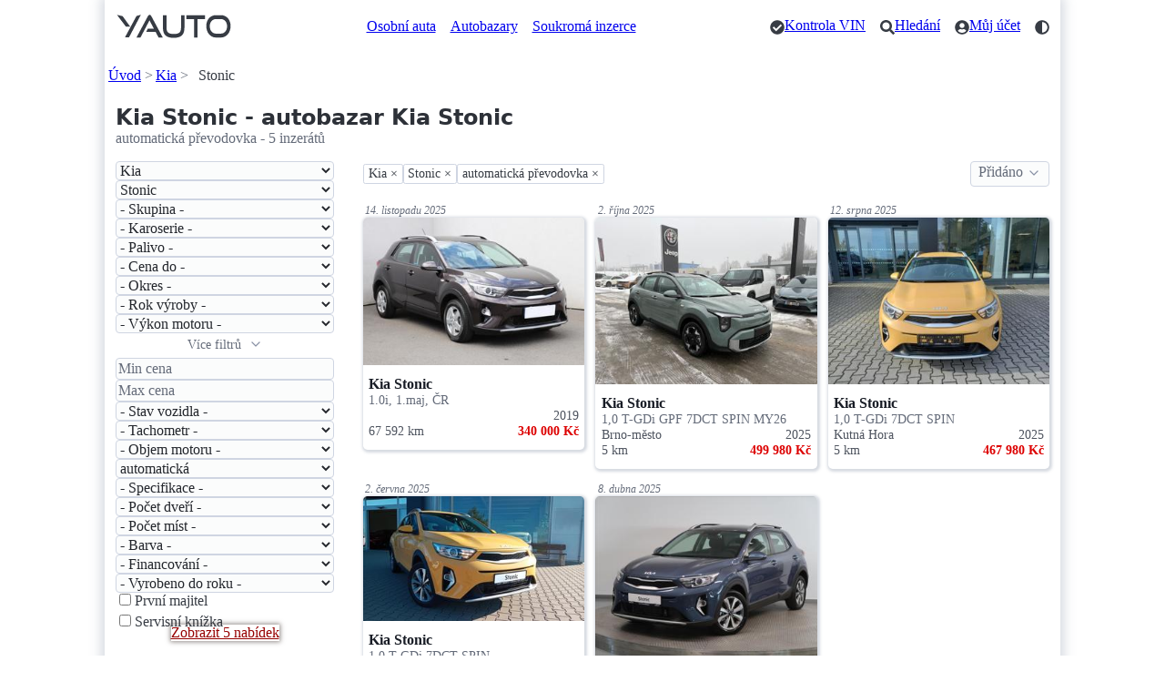

--- FILE ---
content_type: text/html; charset=utf-8
request_url: https://yauto.cz/kia/stonic/?prevodovka=automaticka
body_size: 18359
content:
<!DOCTYPE html><html lang="cs"><head><meta charset="UTF-8"><meta name="viewport" content="width=device-width, initial-scale=1"><meta name="color-scheme" content="light dark"/><title>Kia Stonic - autobazar Kia Stonic - automatická převodovka</title><meta name="description" content="Kia Stonic - Inzerce, 5 inzerátů autobazarů na prodej Kia Stonic - autobazar Kia Stonic"><link rel="canonical" href="https://yauto.cz/kia/stonic/"><meta property="og:url" content="https://yauto.cz/kia/stonic/?prevodovka=automaticka"/><meta property="og:title" content="Kia Stonic - autobazar Kia Stonic - automatická převodovka"/><meta property="og:description" content="Kia Stonic - Inzerce, 5 inzerátů autobazarů na prodej Kia Stonic - autobazar Kia Stonic"/><meta property="og:type" content="website"/><meta property="og:locale" content="cs_CZ"/><meta property="og:site_name" content="YAUTO"/><meta property="og:image" content="https://s.yauto.cz/m/obrazky/ksh/0002/kia-stonic-L-1223631-a211caed7b93a0927c4293e10940364f.jpg"/><!--Icons from Font Awesome fontawesome.com/license/free Copyright 2024 Fonticons, Inc.--><link rel="stylesheet" href="https://s.yauto.cz/s/yauto/css2/base.css?v=2502"><style>
        @media screen and (min-width: 768px) {
            /* tablet size */
            .layout {
                display: grid;
                grid-template-columns: 240px 1fr;
                gap: 0 2em;
            }
        }

        nav.list-controll {
            --p-nav-link-spacing-vertical: .25rem;
            --p-nav-element-spacing-vertical: 0;
            --p-nav-element-spacing-horizontal: 0;
            padding-bottom: 1em;
            gap: .75em;
        }

        
    </style><script src="https://s.kurzy.cz/l/alia_consent.js?lmf=240124"></script><script>
            var pp_gemius_use_cmp = true;
            window['gtag_enable_tcf_support'] = true;

            let _colorMode = localStorage.getItem('colorMode');
            if (_colorMode) document.documentElement.dataset.theme = _colorMode;
            

            function is_mobile(a, b) {
                let c = RegExp("w3c |acs-|alav|alca|amoi|audi|avan|benq|bird|blac|blaz|brew|cell|cldc|cmd-|dang|doco|eric|hipt|inno|ipaq|java|jigs|kddi|keji|leno|lg-c|lg-d|lg-g|lge-|maui|maxo|midp|mits|mmef|mobi|mot-|moto|mwbp|nec-|newt|noki|xda|palm|pana|pant|phil|play|port|prox|qwap|sage|sams|sany|sch-|sec-|send|seri|sgh-|shar|sie-|siem|smal|smar|sony|sph-|symb|t-mo|teli|tim-|tosh|tsm-|upg1|upsi|vk-v|voda|wap-|wapa|wapi|wapp|wapr|webc|winw|xda-"),
                    d = RegExp("up.browser|up.link|mmp|symbian|smartphone|midp|wap|phone|windows ce|pda|mobile|mini|palm|netfront|opera mobi");
                return a && (a = a.toLowerCase(), b && (b = b.toLowerCase(), -1 < b.indexOf("application/vnd.wap.xhtml+xml")) || -1 < a.search(d) && 0 > a.indexOf("ipad") || 0 === a.search(c)) ? !0 : !1
            }

            var _flavour = is_mobile(navigator.userAgent) ? 'mobile' : 'full';
        </script><script>
                var alia_adv = {code: 'wYAutoAutaList', AdFormCat: '9', tree_code: 'wYAutoAutaList', flavour: _flavour, noview: '', lv: '1'};
                var alia_gAdServer = 'rs.kurzy.cz';
                var alia_gAdPosition = alia_adv.code;

                var alia_gAdvBulkTemplates = '______________';
                if (alia_adv.flavour == 'full') {
                    alia_adv.imm = '_ram_content_stickyright_doubleskylevy_rectangle_doublesky_bottom_stickyad_';
                    var alia_gAdvBulkPositions = '_ram_content_stickyright_doubleskylevy_rectangle_doublesky_bottom_stickyad_'
                    var alia_gAdvPriority = ''
                    var alia_gVersion = ''
                } else {
                    alia_adv.imm = '_mobill_mobilp_mobils_mobil1_mobil2_mobil3_mobil4_mobil5_mobil6_mobil7_mobil8_mobil9_';
                    var alia_gAdvBulkPositions = '_mobill_mobilp_mobils_mobil1_mobil2_mobil3_mobil4_mobil5_mobil6_mobil7_mobil8_mobil9_';
                    var alia_gAdvPriority = ''
                    var alia_gVersion = 'm'
                    var mobile_view = true
                }
                var alia_gCode = alia_adv.code;
                var alia_gLV = '1';
                var alia_gAdSpecialPosition = '';
            </script><script src="//s.kurzy.cz/l/adv_async_consent.js?lfm=211224" async charset="windows-1250"></script><script async src='https://securepubads.g.doubleclick.net/tag/js/gpt.js'></script><script src="https://s.yauto.cz/s/yauto/js/a_consent.js?t=231206"></script><script defer src="https://s.yauto.cz/s/yauto/js2/base.min.js?202412"></script></head><body style="--yauto-img-placeholder: https://s.yauto.cz/s/yauto/img/misc/placeholder.png;"><div id="ram"><div id="adv_ram"></div><div id="ram_inner"><header class="container"><nav><ul><li><a href="/" title="YAUTO autobazar online, inzerce"><i class="logo"></i></a></li></ul><ul class="text-nav one-line"><li><a href="/osobni/">Osobní auta</a></li><li><a href="/autobazary/">Autobazary</a></li><li><a href="/soukroma-inzerce/">Soukromá inzerce</a></li></ul><ul class="icon-nav"><li><a href="/vin/kontrola-vin-kodu-zdarma/" class="icon" title="Kontrola VIN"><i class="check"></i><span>Kontrola VIN</span></a></li><li><a href="/hledani/" class="icon" title="Hledání"><i class="search"></i><span>Hledání</span></a></li><li><a href="/accounts/" class="icon" title="Můj účet"><i class="user"></i><span>Můj účet</span></a></li><li><span class="icon" style="cursor: pointer;" onclick="COLOR_THEME.toggle();" title="Přepnout tmavý / světlý režim"><i class="mode"></i></span></li></ul></nav><div id="adv_content"></div><!-- /16466452/mobil_yauto_leaderboard --><div id="adv_mobil_yauto_leaderboard"><div id='div-gpt-ad-1590054330776-0'><script>
                                if (!alia_gSeznamSession && alia_adv.flavour === 'mobile' && alia_adv.noview !== 'all' && alia_adv.noview.indexOf('mobill') < 0) {
                                    function doagainl() {
                                        if ("undefined" === typeof a_advs || "undefined" === typeof a_adv_done) {
                                            setTimeout(doagainl, 100);
                                            return false
                                        } else {
                                            var adv = 'mobil_yauto_leaderboard'
                                            if (a_advs.adv_bulk_script[adv] !== undefined && a_advs.adv_bulk_script[adv] !== '') {
                                                a_advs.c(adv, a_advs.adv_bulk_script[adv]);
                                                a_advs.im(adv, '', '', '', 'yes', '', false);
                                                a_advs.adv_scroll_visible[adv] = 10000
                                            } else {
                                                googletag.cmd.push(function () {
                                                    googletag.display('div-gpt-ad-1590054330776-0');
                                                })
                                            }
                                        }
                                    }

                                    doagainl()
                                }
                            </script></div></div><nav aria-label="breadcrumb"><ul class="one-line"><li><a href="/">Úvod</a></li><li><a href="/kia/">Kia</a></li><li>Stonic</li></ul></nav></header><main class="container"><div class="layout"><hgroup style="grid-column: span 2;"><h1 id="main-car-list">Kia Stonic - autobazar Kia Stonic</h1><p>automatická převodovka - 5 inzerátů</p></hgroup><div><style>
    
        #FILTRY {
            display: none;
        }

        #FILTRY.show {
            display: block;
        }
    

    #FILTRY .dynamic-grid {
        --min-width: 135px;
        --gap: 0 .5em;
        --p-spacing: .75em;
    }

    @media screen and (min-width: 768px) {
        #FILTRY {
            display: block;
        }

        #FILTRY .dynamic-grid {
            --min-width: 200px;
            --gap: 0 1em;
        }

        #filter-mobile {
            display: none;
        }
    }

    i.filter {
        --url: url("data:image/svg+xml,<svg xmlns='http://www.w3.org/2000/svg' viewBox='0 0 512 512'><path d='M496 384H160v-16c0-8.8-7.2-16-16-16h-32c-8.8 0-16 7.2-16 16v16H16c-8.8 0-16 7.2-16 16v32c0 8.8 7.2 16 16 16h80v16c0 8.8 7.2 16 16 16h32c8.8 0 16-7.2 16-16v-16h336c8.8 0 16-7.2 16-16v-32c0-8.8-7.2-16-16-16zm0-160h-80v-16c0-8.8-7.2-16-16-16h-32c-8.8 0-16 7.2-16 16v16H16c-8.8 0-16 7.2-16 16v32c0 8.8 7.2 16 16 16h336v16c0 8.8 7.2 16 16 16h32c8.8 0 16-7.2 16-16v-16h80c8.8 0 16-7.2 16-16v-32c0-8.8-7.2-16-16-16zm0-160H288V48c0-8.8-7.2-16-16-16h-32c-8.8 0-16 7.2-16 16v16H16C7.2 64 0 71.2 0 80v32c0 8.8 7.2 16 16 16h208v16c0 8.8 7.2 16 16 16h32c8.8 0 16-7.2 16-16v-16h208c8.8 0 16-7.2 16-16V80c0-8.8-7.2-16-16-16z'/></svg>");
    }

    .filter-buttons {
        display: flex;
        justify-content: center;
        align-items: center;
    
        gap: .5rem;
        position: sticky;
        bottom: 1rem;
        top: 1rem;
        z-index: 5;
    
    }

    #FILTRY {
        margin-bottom: 1rem;
    }

    #FILTRY input[type="checkbox"] {
        margin-left: .25em;
    }

    #zobrazit-nabidky {
        filter: hue-rotate(155deg) saturate(125%);
        box-shadow: 0 0 5px 1px var(--p-contrast-underline);
    }
</style><section id="FILTRY"><form id="FORM"><div><div class="dynamic-grid"><select name="znacka" aria-label="Vyberte hodnotu pro pole Značka"  class="reorder"><option value="">- Značka -</option><option value="abarth" >Abarth</option><option value="ac" >AC</option><option value="access" >ACCESS</option><option value="acura" >Acura</option><option value="adly" >Adly</option><option value="adria" >Adria</option><option value="aero" >Aero</option><option value="agados" >Agados</option><option value="ahorn" >Ahorn</option><option value="aixam" >Aixam</option><option value="aixam-pro" >Aixam Pro</option><option value="ajp" >AJP</option><option value="akumoto" >Akumoto</option><option value="alfa-romeo" >Alfa Romeo</option><option value="alpha" >Alpha</option><option value="alpina" >ALPINA</option><option value="am-general-truck" >AM General Truck</option><option value="ammann" >Ammann</option><option value="aprilia" >Aprilia</option><option value="arctic-cat" >Arctic Cat</option><option value="aro" >ARO</option><option value="aston-martin" >Aston Martin</option><option value="atlas" >Atlas</option><option value="audi" >Audi</option><option value="austin" >Austin</option><option value="austin-healey" >Austin-Healey</option><option value="autostar" >Autostar</option><option value="autovia" >Autovia</option><option value="avia" >Avia</option><option value="baic" >BAIC</option><option value="bailey" >Bailey</option><option value="balkancar" >Balkancar</option><option value="bavaria-camp" >Bavaria-Camp</option><option value="benalu" >Benalu</option><option value="benda" >Benda</option><option value="benelli" >Benelli</option><option value="benimar" >Benimar</option><option value="bentley" >Bentley</option><option value="berger" >Berger</option><option value="beta" >Beta</option><option value="beyerland" >Beyerland</option><option value="bmw" >BMW</option><option value="bobcat" >Bobcat</option><option value="bodex" >BODEX</option><option value="bomag" >Bomag</option><option value="bombardier" >Bombardier</option><option value="brenderup" >Brenderup</option><option value="brian-james" >Brian James</option><option value="brixton" >Brixton</option><option value="bss-metaco" >BSS Metaco</option><option value="buell" >Buell</option><option value="bugatti" >Bugatti</option><option value="bucher" >Bucher</option><option value="buick" >Buick</option><option value="burow" >Burow</option><option value="burstner" >Bürstner</option><option value="byd" >BYD</option><option value="cadillac" >Cadillac</option><option value="cagiva" >Cagiva</option><option value="ca-mo-car" >CA-MO-CAR</option><option value="can-am" >Can-Am</option><option value="carado" >Carado</option><option value="caravelair" >Caravelair</option><option value="caretta" >Caretta</option><option value="carnehl" >Carnehl</option><option value="carthago" >Carthago</option><option value="casalini" >Casalini</option><option value="case" >Case</option><option value="caterham" >Caterham</option><option value="caterpillar" >Caterpillar</option><option value="cfmoto" >CFMOTO</option><option value="ci-caravans-international" >CI Caravans International</option><option value="cimc-silvergreen" >CIMC Silvergreen</option><option value="citroen" >Citroën</option><option value="claas" >Claas</option><option value="clark" >Clark</option><option value="clever" >Clever</option><option value="compair" >CompAir</option><option value="concorde" >Concorde</option><option value="cpi" >CPI</option><option value="cupra" >Cupra</option><option value="cz" >ČZ</option><option value="dacia" >Dacia</option><option value="daelim" >Daelim</option><option value="daewoo" >Daewoo</option><option value="daewoo-avia" >Daewoo Avia</option><option value="daf" >DAF</option><option value="daihatsu" >Daihatsu</option><option value="daimler" >Daimler</option><option value="dehler" >Dehler</option><option value="delta" >Delta</option><option value="demag" >Demag</option><option value="derbi" >Derbi</option><option value="desta" >Desta</option><option value="dethleffs" >Dethleffs</option><option value="dnepr" >Dněpr</option><option value="dodge" >Dodge</option><option value="ram" >RAM</option><option value="dongfeng" >Dongfeng</option><option value="dr" >DR</option><option value="ds-automobiles" >DS Automobiles</option><option value="d-tec" >D-TEC</option><option value="ducati" >Ducati</option><option value="eifelland" >Eifelland</option><option value="elddis" >Elddis</option><option value="elnagh" >Elnagh</option><option value="emu-alltrac" >Emu alltrac</option><option value="eriba" >Eriba</option><option value="esterel" >Esterel</option><option value="e-ton" >E-Ton</option><option value="etrusco" >Etrusco</option><option value="eura-mobil" >Eura Mobil</option><option value="eurowagon" >Eurowagon</option><option value="evm" >EVM</option><option value="fantic" >Fantic</option><option value="faymonville" >Faymonville</option><option value="feldbinder" >Feldbinder</option><option value="fendt" >Fendt</option><option value="ferrari" >Ferrari</option><option value="fiat" >Fiat</option><option value="fisker" >Fisker</option><option value="fitzel" >Fitzel</option><option value="fleetwood" >Fleetwood</option><option value="fliegl" >Fliegl</option><option value="ford" >Ford</option><option value="forster" >Forster</option><option value="fort" >FORT</option><option value="foton" >Foton</option><option value="frankia" >Frankia</option><option value="freightliner" >Freightliner</option><option value="fuchs" >Fuchs</option><option value="fuso" >FUSO</option><option value="gaz" >GAZ</option><option value="general-trailer" >General Trailer</option><option value="generic" >Generic</option><option value="genesis" >Genesis</option><option value="gilera" >Gilera</option><option value="giottiline" >Giottiline</option><option value="glas" >Glas</option><option value="gmc" >GMC</option><option value="goes" >GOES</option><option value="goldhofer" >Goldhofer</option><option value="gonow" >Gonow</option><option value="granduca" >Granduca</option><option value="gras" >Gras</option><option value="great-wall" >Great Wall</option><option value="grecav" >Grecav</option><option value="gromex" >Gromex</option><option value="hamm" >Hamm</option><option value="hanomag" >Hanomag</option><option value="harley-davidson" >Harley-Davidson</option><option value="hehn" >Hehn</option><option value="heku" >Heku</option><option value="hillman" >Hillman</option><option value="hitachi" >Hitachi</option><option value="hobby" >Hobby</option><option value="holiday-rambler" >Holiday Rambler</option><option value="honda" >Honda</option><option value="hongqi" >Hongqi</option><option value="honker" >Honker</option><option value="huffermann" >Hüffermann</option><option value="humbaur" >Humbaur</option><option value="hummer" >Hummer</option><option value="hurtan" >Hurtan</option><option value="husqvarna" >Husqvarna</option><option value="hymer" >Hymer</option><option value="hyosung" >Hyosung</option><option value="hyster" >Hyster</option><option value="hyundai" >Hyundai</option><option value="challenger" >Challenger</option><option value="chateau" >Chateau</option><option value="chatenet" >Chatenet</option><option value="chausson" >Chausson</option><option value="chery" >Chery</option><option value="chevrolet" >Chevrolet</option><option value="chrysler" >Chrysler</option><option value="ifa" >IFA</option><option value="indian" >Indian</option><option value="ineos" >INEOS</option><option value="infiniti" >Infiniti</option><option value="irisbus" >Irisbus</option><option value="isuzu" >Isuzu</option><option value="italjet" >Italjet</option><option value="itineo" >Itineo</option><option value="iveco" >Iveco</option><option value="jaecoo" >Jaecoo</option><option value="jaguar" >Jaguar</option><option value="jawa" >Jawa</option><option value="jcb" >JCB</option><option value="jdm" >JDM</option><option value="jeep" >Jeep</option><option value="jjm" >JJM</option><option value="jmstar" >JMStar</option><option value="john-deere" >John Deere</option><option value="jonway" >Jonway</option><option value="journeyman" >JourneyMan</option><option value="jungheinrich" >Jungheinrich</option><option value="kabe" >Kabe</option><option value="kaipan" >Kaipan</option><option value="kaiser" >Kaiser</option><option value="kamaz" >Kamaz</option><option value="karmann" >Karmann</option><option value="karosa" >Karosa</option><option value="kassbohrer" >Kässbohrer</option><option value="kawasaki" >Kawasaki</option><option value="keeway" >Keeway</option><option value="kempf" >Kempf</option><option value="kentoya" >Kentoya</option><option value="kia" selected>Kia</option><option value="kinze" >Kinze</option><option value="kip" >Kip</option><option value="knapen" >Knapen</option><option value="knaus" >Knaus</option><option value="kobelco" >Kobelco</option><option value="kobras" >Kobras</option><option value="kogel" >Kögel</option><option value="komatsu" >Komatsu</option><option value="kramer" >Kramer</option><option value="krone" >Krone</option><option value="ktm" >KTM</option><option value="kubota" >Kubota</option><option value="kymco" >Kymco</option><option value="lada" >Lada</option><option value="lag" >LAG</option><option value="laika" >Laika</option><option value="lamberet" >Lamberet</option><option value="lamborghini" >Lamborghini</option><option value="lancia" >Lancia</option><option value="land-rover" >Land Rover</option><option value="langendorf" >Langendorf</option><option value="ldv" >LDV</option><option value="leapmotor" >Leapmotor</option><option value="lecitrailer" >Lecitrailer</option><option value="legras" >Legras</option><option value="levoyageur" >LeVoyageur</option><option value="lexus" >Lexus</option><option value="liaz" >Liaz</option><option value="liebherr" >Liebherr</option><option value="ligier" >Ligier</option><option value="lincoln" >Lincoln</option><option value="linhai" >Linhai</option><option value="lmc" >LMC</option><option value="locust" >Locust</option><option value="longjia" >Longjia</option><option value="lotus" >Lotus</option><option value="lynk-co" >Lynk &amp; Co</option><option value="magma" >Magma</option><option value="magyar" >Magyar</option><option value="malaguti" >Malaguti</option><option value="malibu" >Malibu</option><option value="man" >MAN</option><option value="manet" >Manet</option><option value="manitou" >Manitou</option><option value="maro" >Maro</option><option value="martz" >Martz</option><option value="maserati" >Maserati</option><option value="maxon" >Maxon</option><option value="maxus" >Maxus</option><option value="maz" >MAZ</option><option value="mazda" >Mazda</option><option value="mbp" >MBP</option><option value="mclaren" >McLaren</option><option value="mclouis" >McLouis</option><option value="mecalac" >Mecalac</option><option value="mega" >Mega</option><option value="meiller" >Meiller</option><option value="menci" >Menci</option><option value="mercedes-benz" >Mercedes-Benz</option><option value="mercury" >Mercury</option><option value="merlo" >Merlo</option><option value="meusburger" >Meusburger</option><option value="mg" >MG</option><option value="microcar" >Microcar</option><option value="miller" >Miller</option><option value="mini" >Mini</option><option value="mitsubishi" >Mitsubishi</option><option value="mobilvetta" >Mobilvetta</option><option value="morelo" >Morelo</option><option value="morgan" >Morgan</option><option value="moskvic" >Moskvič</option><option value="moslein" >Möslein</option><option value="motobi" >Motobi</option><option value="moto-guzzi" >Moto Guzzi</option><option value="moto-morini" >Moto Morini</option><option value="motorro" >Motorro</option><option value="motron" >Motron</option><option value="movana" >MOVANA</option><option value="multicar" >Multicar</option><option value="mv-agusta" >MV Agusta</option><option value="mz" >MZ</option><option value="new-holland" >New Holland</option><option value="niesmannbischoff" >Niesmann+Bischoff</option><option value="niewiadow" >Niewiadów</option><option value="nissan" >Nissan</option><option value="niu" >NIU</option><option value="nooteboom" >Nooteboom</option><option value="oldsmobile" >Oldsmobile</option><option value="oltcit" >Oltcit</option><option value="omoda" >Omoda</option><option value="opel" >Opel</option><option value="ostatni" >Ostatní</option><option value="panav" >Panav</option><option value="paragan" >Paragan</option><option value="peugeot" >Peugeot</option><option value="phoenix" >Phoenix</option><option value="piaggio" >Piaggio</option><option value="pilote" >Pilote</option><option value="plymouth" >Plymouth</option><option value="polaris" >Polaris</option><option value="polestar" >Polestar</option><option value="polski-fiat" >Polski Fiat</option><option value="pongratz" >Pongratz</option><option value="pontiac" >Pontiac</option><option value="porsche" >Porsche</option><option value="possl" >Possl</option><option value="praga" >Praga</option><option value="proton" >Proton</option><option value="qingqi" >QingQi</option><option value="qj-motor" >QJ Motor</option><option value="quadro" >Quadro</option><option value="ram" >RAM</option><option value="rapido" >Rapido</option><option value="reisch" >Reisch</option><option value="renault" >Renault</option><option value="rieju" >Rieju</option><option value="rimor" >Rimor</option><option value="riviera" >Riviera</option><option value="robur" >Robur</option><option value="roller-team" >Roller Team</option><option value="rolls-royce" >Rolls-Royce</option><option value="ross" >Ross</option><option value="rottne" >Rottne</option><option value="rover" >Rover</option><option value="royal-enfield" >Royal Enfield</option><option value="rydwan" >Rydwan</option><option value="saab" >Saab</option><option value="sacher" >Sacher</option><option value="sachs" >Sachs</option><option value="samro" >Samro</option><option value="santana" >Santana</option><option value="scania" >Scania</option><option value="scion" >Scion</option><option value="sea" >Sea</option><option value="sea-doo" >Sea Doo</option><option value="seat" >Seat</option><option value="segway" >Segway</option><option value="selvo" >Selvo</option><option value="sennebogen" >Sennebogen</option><option value="setra" >Setra</option><option value="sherco" >Sherco</option><option value="shineray" >Shineray</option><option value="schmitz" >Schmitz</option><option value="schwarzmuller" >Schwarzmüller</option><option value="simca" >Simca</option><option value="simson" >Simson</option><option value="skoda" >Škoda</option><option value="smart" >Smart</option><option value="smc" >SMC</option><option value="sor" >SOR</option><option value="soriberica" >Soriberica</option><option value="spitzer" >Spitzer</option><option value="ssangyong" >SsangYong</option><option value="stas" >Stas</option><option value="stavostroj" >Stavostroj</option><option value="stema" >Stema</option><option value="sterckemann" >Sterckemann</option><option value="steyr" >Steyr</option><option value="subaru" >Subaru</option><option value="sunlight" >Sunlight</option><option value="sun-living" >Sun Living</option><option value="suzuki" >Suzuki</option><option value="svan" >Svan</option><option value="swm" >SWM</option><option value="sym" >Sym</option><option value="tabbert" >Tabbert</option><option value="takeuchi" >Takeuchi</option><option value="talbot" >Talbot</option><option value="tata" >Tata</option><option value="tatra" >Tatra</option><option value="tec" >TEC</option><option value="tema" >TEMA</option><option value="terex" >Terex</option><option value="tesla" >Tesla</option><option value="tgb" >TGB</option><option value="thwaites" >Thwaites</option><option value="timberjack" >Timberjack</option><option value="tischer" >Tischer</option><option value="toyota" >Toyota</option><option value="trabant" >Trabant</option><option value="trailis" >TRAILIS</option><option value="trailor" >Trailor</option><option value="tranders" >Tranders</option><option value="trigano" >Trigano</option><option value="triumph" >Triumph</option><option value="tvr" >TVR</option><option value="uaz" >UAZ</option><option value="um" >UM</option><option value="umikov" >Umikov</option><option value="unex" >Unex</option><option value="vanhool" >Vanhool</option><option value="vapp" >Vapp</option><option value="velorex" >Velorex</option><option value="vespa" >Vespa</option><option value="vezeko" >Vezeko</option><option value="victory" >Victory</option><option value="volkswagen" >Volkswagen</option><option value="volvo" >Volvo</option><option value="vonroad" >Vonroad</option><option value="wacker" >Wacker</option><option value="wartburg" >Wartburg</option><option value="weinsberg" >Weinsberg</option><option value="weippert" >Weippert</option><option value="welgro" >WELGRO</option><option value="westfalia" >Westfalia</option><option value="wielton" >Wielton</option><option value="wilk" >Wilk</option><option value="yamaha" >Yamaha</option><option value="yanmar" >Yanmar</option><option value="ycf" >YCF</option><option value="yugo" >Yugo</option><option value="yuki" >Yuki</option><option value="zasaw" >ZASŁAW</option><option value="zastava" >Zastava</option><option value="zero" >Zero</option><option value="zetor" >Zetor</option><option value="zhidou" >ZhiDou</option><option value="zhongyu" >Zhongyu</option><option value="zlt" >ZLT</option><option value="zontes" >Zontes</option><option value="zts" >ZTS</option><option value="zvvz" >ZVVZ</option></select><select name="model" aria-label="Vyberte hodnotu pro pole Model" ><option value="">- Model -</option><option value="carens" >Carens</option><option value="carnival" >Carnival</option><option value="ceed" >Ceed</option><option value="cerato" >Cerato</option><option value="clarus" >Clarus</option><option value="e-niro" >e-Niro</option><option value="e-soul" >e-Soul</option><option value="ev3" >EV3</option><option value="ev4" >EV4</option><option value="ev5" >EV5</option><option value="ev6" >EV6</option><option value="ev9" >EV9</option><option value="joice" >Joice</option><option value="k-2500" >K 2500</option><option value="k-2700" >K 2700</option><option value="k-2900" >K 2900</option><option value="k4" >K4</option><option value="magentis" >Magentis</option><option value="niro" >Niro</option><option value="opirus" >Opirus</option><option value="optima" >Optima</option><option value="ostatni" >Ostatní</option><option value="picanto" >Picanto</option><option value="pregio" >Pregio</option><option value="pride" >Pride</option><option value="pro_ceed" >Pro_Ceed</option><option value="proceed" >ProCeed</option><option value="pv5" >PV5</option><option value="retona" >Retona</option><option value="rio" >Rio</option><option value="sephia" >Sephia</option><option value="shuma" >Shuma</option><option value="sorento" >Sorento</option><option value="soul" >Soul</option><option value="sportage" >Sportage</option><option value="stinger" >Stinger</option><option value="stonic" selected>Stonic</option><option value="telluride" >Telluride</option><option value="venga" >Venga</option><option value="xceed" >XCeed</option></select><select name="skupina" aria-label="Vyberte hodnotu pro pole Skupina" ><option value="">- Skupina -</option><option value="osobni" >Osobní</option><option value="uzitkove" >Užitkové</option><option value="nakladni" >Nákladní</option><option value="motorky" >Motorky</option><option value="obytne" >Obytné</option><option value="privesy" >Přívěsy</option><option value="pracovni-stroje" >Pracovní stroje</option><option value="autobusy" >Autobusy</option><option value="ostatni" >Ostatní</option></select><select name="karoserie" aria-label="Vyberte hodnotu pro pole Karoserie"  class="reorder"><option value="">- Karoserie -</option><option value="dalkovy" >dálkový</option><option value="mestsky" >městský</option><option value="primestsky" >příměstský</option><option value="ctyrkolka" >čtyřkolka</option><option value="elektromotorka" >elektromotorka</option><option value="enduro-silnicni" >enduro silniční</option><option value="enduro-sportovni" >enduro sportovní</option><option value="chopper" >chopper</option><option value="male-moto" >malé moto</option><option value="moped" >moped</option><option value="motokara" >motokára</option><option value="nakedbike" >nakedbike</option><option value="sidecar" >sidecar</option><option value="silnicni-cestovni" >silniční cestovní</option><option value="silnicni-sportovni" >silniční sportovní</option><option value="skutr" >skútr</option><option value="snezny-skutr" >sněžný skútr</option><option value="terenni" >terénní</option><option value="trikolka" >tříkolka</option><option value="vodni-skutr" >vodní skútr</option><option value="autojerab" >autojeřáb</option><option value="cisterna" >cisterna</option><option value="domichavac-betonu" >domíchávač betonu</option><option value="izotherm" >izotherm</option><option value="nosic-vymennych-nastaveb" >nosič výměnných nástaveb</option><option value="podvozek" >podvozek</option><option value="pro-prepravu-aut-autoprepravnik" >pro přepravu aut (autopřepravník)</option><option value="pro-prepravu-dreva" >pro přepravu dřeva</option><option value="pro-prepravu-kontejneru" >pro přepravu kontejnerů</option><option value="pro-prepravu-zvirat" >pro přepravu zvířat</option><option value="sklapec" >sklápěč</option><option value="skrin" >skříň</option><option value="specialni-nastavba" >speciální nástavba</option><option value="tahac" >tahač</option><option value="valnik" >valník</option><option value="alkovna" >alkovna</option><option value="castecne-integrovany" >částečně integrovaný</option><option value="integrovany" >integrovaný</option><option value="mobilni-dum" >mobilní dům</option><option value="obytna-vestavba" >obytná vestavba</option><option value="cuv" >CUV</option><option value="hatchback" >hatchback</option><option value="kabriolet" >kabriolet</option><option value="kombi" >kombi</option><option value="kupe" >kupé</option><option value="liftback" >liftback</option><option value="limuzina" >limuzína</option><option value="minibus" >minibus</option><option value="mpv" >MPV</option><option value="pick-up" >pick up</option><option value="sedan" >sedan</option><option value="suv" >SUV</option><option value="van" >VAN</option><option value="bagr" >bagr</option><option value="buldozer" >buldozer</option><option value="freza" >fréza</option><option value="kombajn" >kombajn</option><option value="nakladac-kolovy" >nakladač kolový</option><option value="nakladac-pasovy" >nakladač pásový</option><option value="rypadlo-kolove" >rypadlo kolové</option><option value="rypadlo-mini" >rypadlo mini</option><option value="rypadlo-nakladac" >rypadlo nakladač</option><option value="rypadlo-pasove" >rypadlo pásové</option><option value="traktor" >traktor</option><option value="valec" >válec</option><option value="vysokozdvizny-vozik" >vysokozdvižný vozík</option><option value="nosic-vymennych-nastaveb" >nosič výměnných nástaveb</option><option value="podvalnik" >podvalník</option><option value="pro-prepravu-koni" >pro přepravu koní</option><option value="pro-prepravu-lodi" >pro přepravu lodí</option><option value="walkingfloor" >walkingfloor</option><option value="nosic-kontejneru" >nosič kontejneru</option><option value="odtahovy-vuz" >odtahový vůz</option><option value="special-pozarni" >speciál požární</option><option value="special-sanitni" >speciál sanitní</option><option value="uzitkove" >užitkové</option></select><select name="palivo" aria-label="Vyberte hodnotu pro pole Palivo" ><option value="">- Palivo -</option><option value="benzin" >benzin</option><option value="bionafta" >bionafta</option><option value="cng" >CNG</option><option value="cng-benzin" >CNG + benzin</option><option value="elektro" >elektro</option><option value="ethanol" >ethanol</option><option value="hybridni" >hybridní</option><option value="hybridni-benzin" >hybridní - benzin</option><option value="hybridni-nafta" >hybridní - nafta</option><option value="lng" >LNG</option><option value="lpg" >LPG</option><option value="lpg-benzin" >LPG + benzin</option><option value="nafta" >nafta</option><option value="vodik" >vodík</option></select><select name="cena" aria-label="Vyberte hodnotu pro pole Cena do" ><option value="">- Cena do -</option><option value="10000" >do 10 000 Kč</option><option value="20000" >do 20 000 Kč</option><option value="50000" >do 50 000 Kč</option><option value="80000" >do 80 000 Kč</option><option value="100000" >do 100 000 Kč</option><option value="120000" >do 120 000 Kč</option><option value="150000" >do 150 000 Kč</option><option value="200000" >do 200 000 Kč</option><option value="250000" >do 250 000 Kč</option><option value="300000" >do 300 000 Kč</option><option value="350000" >do 350 000 Kč</option><option value="500000" >do 500 000 Kč</option><option value="1000000" >do 1 000 000 Kč</option></select><select name="okres" aria-label="Vyberte hodnotu pro pole Okres"  class="reorder"><option value="">- Okres -</option><option value="praha" >Praha</option><option value="benesov" >Benešov</option><option value="beroun" >Beroun</option><option value="kladno" >Kladno</option><option value="kolin" >Kolín</option><option value="kutna-hora" >Kutná Hora</option><option value="melnik" >Mělník</option><option value="mlada-boleslav" >Mladá Boleslav</option><option value="nymburk" >Nymburk</option><option value="praha-vychod" >Praha-východ</option><option value="praha-zapad" >Praha-západ</option><option value="pribram" >Příbram</option><option value="rakovnik" >Rakovník</option><option value="ceske-budejovice" >České Budějovice</option><option value="cesky-krumlov" >Český Krumlov</option><option value="jindrichuv-hradec" >Jindřichův Hradec</option><option value="pisek" >Písek</option><option value="prachatice" >Prachatice</option><option value="strakonice" >Strakonice</option><option value="tabor" >Tábor</option><option value="domazlice" >Domažlice</option><option value="klatovy" >Klatovy</option><option value="plzen-mesto" >Plzeň-město</option><option value="plzen-jih" >Plzeň-jih</option><option value="plzen-sever" >Plzeň-sever</option><option value="rokycany" >Rokycany</option><option value="tachov" >Tachov</option><option value="cheb" >Cheb</option><option value="karlovy-vary" >Karlovy Vary</option><option value="sokolov" >Sokolov</option><option value="decin" >Děčín</option><option value="chomutov" >Chomutov</option><option value="litomerice" >Litoměřice</option><option value="louny" >Louny</option><option value="most" >Most</option><option value="teplice" >Teplice</option><option value="usti-nad-labem" >Ústí nad Labem</option><option value="ceska-lipa" >Česká Lípa</option><option value="jablonec-nad-nisou" >Jablonec nad Nisou</option><option value="liberec" >Liberec</option><option value="semily" >Semily</option><option value="hradec-kralove" >Hradec Králové</option><option value="jicin" >Jičín</option><option value="nachod" >Náchod</option><option value="rychnov-nad-kneznou" >Rychnov nad Kněžnou</option><option value="trutnov" >Trutnov</option><option value="chrudim" >Chrudim</option><option value="pardubice" >Pardubice</option><option value="svitavy" >Svitavy</option><option value="usti-nad-orlici" >Ústí nad Orlicí</option><option value="havlickuv-brod" >Havlíčkův Brod</option><option value="jihlava" >Jihlava</option><option value="pelhrimov" >Pelhřimov</option><option value="trebic" >Třebíč</option><option value="zdar-nad-sazavou" >Žďár nad Sázavou</option><option value="blansko" >Blansko</option><option value="brno-mesto" >Brno-město</option><option value="brno-venkov" >Brno-venkov</option><option value="breclav" >Břeclav</option><option value="hodonin" >Hodonín</option><option value="vyskov" >Vyškov</option><option value="znojmo" >Znojmo</option><option value="jesenik" >Jeseník</option><option value="olomouc" >Olomouc</option><option value="prostejov" >Prostějov</option><option value="prerov" >Přerov</option><option value="sumperk" >Šumperk</option><option value="kromeriz" >Kroměříž</option><option value="uherske-hradiste" >Uherské Hradiště</option><option value="vsetin" >Vsetín</option><option value="zlin" >Zlín</option><option value="bruntal" >Bruntál</option><option value="frydek-mistek" >Frýdek-Místek</option><option value="karvina" >Karviná</option><option value="novy-jicin" >Nový Jičín</option><option value="opava" >Opava</option><option value="ostrava-mesto" >Ostrava-město</option><option value="malacky" >Malacky</option><option value="pezinok" >Pezinok</option><option value="senec" >Senec</option><option value="bratislava-i" >Bratislava I</option><option value="bratislava-ii" >Bratislava II</option><option value="bratislava-iii" >Bratislava III</option><option value="bratislava-iv" >Bratislava IV</option><option value="bratislava-v" >Bratislava V</option><option value="dunajska-streda" >Dunajská Streda</option><option value="galanta" >Galanta</option><option value="hlohovec" >Hlohovec</option><option value="piestany" >Piešťany</option><option value="senica" >Senica</option><option value="skalica" >Skalica</option><option value="trnava" >Trnava</option><option value="banovce-nad-bebravou" >Bánovce nad Bebravou</option><option value="ilava" >Ilava</option><option value="myjava" >Myjava</option><option value="nove-mesto-nad-vahom" >Nové Mesto nad Váhom</option><option value="partizanske" >Partizánske</option><option value="povazska-bystrica" >Považská Bystrica</option><option value="prievidza" >Prievidza</option><option value="puchov" >Púchov</option><option value="trencin" >Trenčín</option><option value="komarno" >Komárno</option><option value="levice" >Levice</option><option value="nitra" >Nitra</option><option value="nove-zamky" >Nové Zámky</option><option value="sala" >Šaľa</option><option value="topolcany" >Topoľčany</option><option value="zlate-moravce" >Zlaté Moravce</option><option value="bytca" >Bytča</option><option value="cadca" >Čadca</option><option value="dolny-kubin" >Dolný Kubín</option><option value="liptovsky-mikulas" >Liptovský Mikuláš</option><option value="kysucke-nove-mesto" >Kysucké Nové Mesto</option><option value="martin" >Martin</option><option value="namestovo" >Námestovo</option><option value="ruzomberok" >Ružomberok</option><option value="turcianske-teplice" >Turčianske Teplice</option><option value="tvrdosin" >Tvrdošín</option><option value="zilina" >Žilina</option><option value="banska-bystrica" >Banská Bystrica</option><option value="banska-stiavnica" >Banská Štiavnica</option><option value="brezno" >Brezno</option><option value="detva" >Detva</option><option value="krupina" >Krupina</option><option value="lucenec" >Lučenec</option><option value="poltar" >Poltár</option><option value="revuca" >Revúca</option><option value="rimavska-sobota" >Rimavská Sobota</option><option value="velky-krtis" >Veľký Krtíš</option><option value="zvolen" >Zvolen</option><option value="zarnovica" >Žarnovica</option><option value="ziar-nad-hronom" >Žiar nad Hronom</option><option value="bardejov" >Bardejov</option><option value="humenne" >Humenné</option><option value="kezmarok" >Kežmarok</option><option value="levoca" >Levoča</option><option value="medzilaborce" >Medzilaborce</option><option value="poprad" >Poprad</option><option value="presov" >Prešov</option><option value="sabinov" >Sabinov</option><option value="snina" >Snina</option><option value="stara-lubovna" >Stará Ľubovňa</option><option value="stropkov" >Stropkov</option><option value="svidnik" >Svidník</option><option value="vranov-nad-toplou" >Vranov nad Topľou</option><option value="gelnica" >Gelnica</option><option value="kosice-okolie" >Košice okolie</option><option value="michalovce" >Michalovce</option><option value="roznava" >Rožňava</option><option value="sobrance" >Sobrance</option><option value="spisska-nova-ves" >Spišská Nová Ves</option><option value="trebisov" >Trebišov</option><option value="kosice-i" >Košice I</option><option value="kosice-ii" >Košice II</option><option value="kosice-iii" >Košice III</option><option value="kosice-iv" >Košice IV</option></select><select name="rok" aria-label="Vyberte hodnotu pro pole Rok výroby" ><option value="">- Rok výroby -</option><option value="2026" >od 2026</option><option value="2025" >od 2025</option><option value="2024" >od 2024</option><option value="2023" >od 2023</option><option value="2022" >od 2022</option><option value="2021" >od 2021</option><option value="2020" >od 2020</option><option value="2019" >od 2019</option><option value="2018" >od 2018</option><option value="2017" >od 2017</option><option value="2016" >od 2016</option><option value="2015" >od 2015</option><option value="2014" >od 2014</option><option value="2013" >od 2013</option><option value="2012" >od 2012</option><option value="2011" >od 2011</option><option value="2010" >od 2010</option><option value="2009" >od 2009</option><option value="2008" >od 2008</option><option value="2007" >od 2007</option><option value="2006" >od 2006</option><option value="2005" >od 2005</option><option value="2004" >od 2004</option><option value="2003" >od 2003</option><option value="2002" >od 2002</option><option value="2001" >od 2001</option><option value="2000" >od 2000</option><option value="1999" >od 1999</option><option value="1998" >od 1998</option><option value="1997" >od 1997</option><option value="1996" >od 1996</option><option value="1995" >od 1995</option><option value="1994" >od 1994</option><option value="1993" >od 1993</option><option value="1992" >od 1992</option><option value="1991" >od 1991</option><option value="1990" >od 1990</option><option value="1989" >od 1989</option><option value="1988" >od 1988</option><option value="1987" >od 1987</option><option value="1986" >od 1986</option><option value="1985" >od 1985</option><option value="1984" >od 1984</option><option value="1983" >od 1983</option><option value="1982" >od 1982</option><option value="1981" >od 1981</option><option value="1980" >od 1980</option><option value="1979" >od 1979</option><option value="1978" >od 1978</option><option value="1977" >od 1977</option><option value="1976" >od 1976</option><option value="1975" >od 1975</option><option value="1974" >od 1974</option><option value="1973" >od 1973</option><option value="1972" >od 1972</option><option value="1971" >od 1971</option><option value="1970" >od 1970</option><option value="1969" >od 1969</option><option value="1968" >od 1968</option><option value="1967" >od 1967</option><option value="1966" >od 1966</option><option value="1965" >od 1965</option><option value="1964" >od 1964</option><option value="1963" >od 1963</option><option value="1962" >od 1962</option><option value="1961" >od 1961</option><option value="1959" >od 1959</option><option value="1958" >od 1958</option><option value="1956" >od 1956</option><option value="1954" >od 1954</option><option value="1953" >od 1953</option><option value="1952" >od 1952</option><option value="1947" >od 1947</option><option value="1931" >od 1931</option><option value="1930" >od 1930</option></select><select name="vykon" aria-label="Vyberte hodnotu pro pole Výkon motoru" ><option value="">- Výkon motoru -</option><option value="66" >od 66 kW</option><option value="74" >od 74 kW</option><option value="77" >od 77 kW</option><option value="81" >od 81 kW</option><option value="85" >od 85 kW</option><option value="88" >od 88 kW</option><option value="96" >od 96 kW</option><option value="100" >od 100 kW</option><option value="103" >od 103 kW</option><option value="110" >od 110 kW</option><option value="120" >od 120 kW</option><option value="140" >od 140 kW</option></select></div></div><details class="shrinked" open><summary style="justify-content: center;">Více filtrů</summary><div class="dynamic-grid"><input type="number" name="cena_od" value="" min="0" step="10000" max="100000000" placeholder="Min cena" aria-label="Minimální cena"><input type="number" name="cena_do" value="" min="0" step="10000" max="100000000" placeholder="Max cena" aria-label="Maximální cena"><select name="stav" aria-label="Vyberte hodnotu pro pole Stav vozidla" ><option value="">- Stav vozidla -</option><option value="nove" >Nové</option><option value="ojete" >Ojeté</option><option value="veteran" >Veterán</option></select><select name="tachometr" aria-label="Vyberte hodnotu pro pole Tachometr" ><option value="">- Tachometr -</option><option value="1000" >do 1 000 km (nové)</option><option value="10000" >do 10 000 km</option><option value="30000" >do 30 000 km</option><option value="50000" >do 50 000 km</option><option value="80000" >do 80 000 km</option><option value="100000" >do 100 000 km</option><option value="150000" >do 150 000 km</option><option value="200000" >do 200 000 km</option><option value="300000" >do 300 000 km</option><option value="500000" >do 500 000 km</option><option value="700000" >do 700 000 km</option><option value="900000" >do 900 000 km</option></select><select name="objem_motoru" aria-label="Vyberte hodnotu pro pole Objem motoru" ><option value="">- Objem motoru -</option><option value="1000" >od 1 000 ccm</option><option value="1200" >od 1 200 ccm</option><option value="1400" >od 1 400 ccm</option><option value="1600" >od 1 600 ccm</option><option value="1800" >od 1 800 ccm</option><option value="2000" >od 2 000 ccm</option><option value="2200" >od 2 200 ccm</option><option value="2400" >od 2 400 ccm</option><option value="2600" >od 2 600 ccm</option><option value="2800" >od 2 800 ccm</option><option value="3000" >od 3 000 ccm</option></select><select name="prevodovka" aria-label="Vyberte hodnotu pro pole Převodovka" ><option value="">- Převodovka -</option><option value="manualni" >manuální</option><option value="automaticka" selected>automatická</option></select><select name="specifikace" aria-label="Vyberte hodnotu pro pole Specifikace" ><option value="">- Specifikace -</option></select><select name="pocet_dveri" aria-label="Vyberte hodnotu pro pole Počet dveří" ><option value="">- Počet dveří -</option><option value="1" >1</option><option value="2" >2</option><option value="3" >3</option><option value="4" >4</option><option value="5" >5</option><option value="6" >6</option><option value="7" >7</option><option value="8" >8</option><option value="9" >9</option><option value="18" >18</option><option value="23" >23</option><option value="55" >55</option></select><select name="pocet_mist" aria-label="Vyberte hodnotu pro pole Počet míst" ><option value="">- Počet míst -</option><option value="1" >1</option><option value="2" >2</option><option value="3" >3</option><option value="4" >4</option><option value="5" >5</option><option value="6" >6</option><option value="7" >7</option><option value="8" >8</option><option value="9" >9</option><option value="15" >15</option><option value="17" >17</option><option value="18" >18</option><option value="20" >20</option><option value="21" >21</option><option value="24" >24</option><option value="27" >27</option><option value="44" >44</option><option value="46" >46</option><option value="47" >47</option><option value="51" >51</option><option value="54" >54</option><option value="58" >58</option><option value="64" >64</option></select><select name="barva" aria-label="Vyberte hodnotu pro pole Barva" ><option value="">- Barva -</option><option value="bezova" >béžová</option><option value="bila" >bílá</option><option value="cerna" >černá</option><option value="cervena" >červená</option><option value="fialova" >fialová</option><option value="hneda" >hnědá</option><option value="modra" >modrá</option><option value="oranzova" >oranžová</option><option value="ruzova" >růžová</option><option value="seda" >šedá</option><option value="stribrna" >stříbrná</option><option value="vinova" >vínová</option><option value="zelena" >zelená</option><option value="zluta" >žlutá</option></select><select name="financovani" aria-label="Vyberte hodnotu pro pole Financování" ><option value="">- Financování -</option><option value="aukcni-cena" >aukční cena</option><option value="leasing" >leasing</option><option value="prevzeti-leasingu" >převzetí leasingu</option><option value="spotrebitelsky-uver" >spotřebitelský úvěr</option></select><select name="rok_do" aria-label="Vyberte hodnotu pro pole Vyrobeno do roku" ><option value="">- Vyrobeno do roku -</option><option value="2026" >do 2026</option><option value="2025" >do 2025</option><option value="2024" >do 2024</option><option value="2023" >do 2023</option><option value="2022" >do 2022</option><option value="2021" >do 2021</option><option value="2020" >do 2020</option><option value="2019" >do 2019</option><option value="2018" >do 2018</option><option value="2017" >do 2017</option><option value="2016" >do 2016</option><option value="2015" >do 2015</option><option value="2014" >do 2014</option><option value="2013" >do 2013</option><option value="2012" >do 2012</option><option value="2011" >do 2011</option><option value="2010" >do 2010</option><option value="2009" >do 2009</option><option value="2008" >do 2008</option><option value="2007" >do 2007</option><option value="2006" >do 2006</option><option value="2005" >do 2005</option><option value="2004" >do 2004</option><option value="2003" >do 2003</option><option value="2002" >do 2002</option><option value="2001" >do 2001</option><option value="2000" >do 2000</option><option value="1999" >do 1999</option><option value="1998" >do 1998</option><option value="1997" >do 1997</option><option value="1996" >do 1996</option><option value="1995" >do 1995</option><option value="1994" >do 1994</option><option value="1993" >do 1993</option><option value="1992" >do 1992</option><option value="1991" >do 1991</option><option value="1990" >do 1990</option><option value="1989" >do 1989</option><option value="1988" >do 1988</option><option value="1987" >do 1987</option><option value="1986" >do 1986</option><option value="1985" >do 1985</option><option value="1984" >do 1984</option><option value="1983" >do 1983</option><option value="1982" >do 1982</option><option value="1981" >do 1981</option><option value="1980" >do 1980</option><option value="1979" >do 1979</option><option value="1978" >do 1978</option><option value="1977" >do 1977</option><option value="1976" >do 1976</option><option value="1975" >do 1975</option><option value="1974" >do 1974</option><option value="1973" >do 1973</option><option value="1972" >do 1972</option><option value="1971" >do 1971</option><option value="1970" >do 1970</option><option value="1969" >do 1969</option><option value="1968" >do 1968</option><option value="1967" >do 1967</option><option value="1966" >do 1966</option><option value="1965" >do 1965</option><option value="1964" >do 1964</option><option value="1963" >do 1963</option><option value="1962" >do 1962</option><option value="1961" >do 1961</option><option value="1959" >do 1959</option><option value="1958" >do 1958</option><option value="1956" >do 1956</option><option value="1954" >do 1954</option><option value="1953" >do 1953</option><option value="1952" >do 1952</option><option value="1947" >do 1947</option><option value="1931" >do 1931</option><option value="1930" >do 1930</option></select><label><input type="checkbox" name="prvni_vlastnik" value="1"> První majitel</label><label><input type="checkbox" name="servisni_knizka" value="1"> Servisní knížka</label></div><div id="VYBAVA"></div></details></form></section><section class="filter-buttons"><a href="/kia/stonic/?prevodovka=automaticka" id="zobrazit-nabidky" role="button"><span>Zobrazit 5 nabídek</span></a><button id="filter-mobile" onclick="document.getElementById('FILTRY').classList.toggle('show');" class="icon"><i class="filter"></i>Filtr</button></section><script>const URLS = {"getSelectData": "/get-select-data/", "getUrlCount": "/get-url-count/"}</script><script defer type="module" src="https://s.yauto.cz/s/yauto/js2/filter.esm.min.js?t=20240620"></script></div><div><nav class="list-controll"><ul class="tags one-line" style="margin-bottom: 0;"><li><a href="/?prevodovka=automaticka" title="Odstranit filtr Kia">Kia &times;</a></li><li><a href="/kia/?prevodovka=automaticka" title="Odstranit filtr Stonic">Stonic &times;</a></li><li><a href="/kia/stonic/" title="Odstranit filtr automatická převodovka">automatická převodovka &times;</a></li></ul><ul style="gap: .5em;"><li><details class="dropdown"><summary>Přidáno</summary><ul dir="rtl"><li><b>Řazení inzerátů</b></li><li><a href="/kia/stonic/?prevodovka=automaticka" aria-current="true">Přidáno</a></li><li><a href="/kia/stonic/?prevodovka=automaticka&amp;razeni=cena" >Nejlevnější</a></li><li><a href="/kia/stonic/?prevodovka=automaticka&amp;razeni=-cena" >Nejdražší</a></li><li><a href="/kia/stonic/?prevodovka=automaticka&amp;razeni=rok" >Nejstarší vozy</a></li><li><a href="/kia/stonic/?prevodovka=automaticka&amp;razeni=-rok" >Nejmladší vozy</a></li><li><a href="/kia/stonic/?prevodovka=automaticka&amp;razeni=tachometr" >Nejméně najeto</a></li><li><a href="/kia/stonic/?prevodovka=automaticka&amp;razeni=-tachometr" >Nejvíce najeto</a></li><li><a href="/kia/stonic/?prevodovka=automaticka&amp;razeni=vykon" >Nejnižší výkon</a></li><li><a href="/kia/stonic/?prevodovka=automaticka&amp;razeni=-vykon" >Nejvyšší výkon</a></li></ul></details></li></ul></nav><section><ul class="dynamic-grid IOL" aria-labelledby="main-car-list"><li><time datetime="2025-11-14T03:32:59.073333+00:00">14. listopadu 2025</time><a href="/kia/stonic/10i-hatchback-benzin-1223631/" title="Kia Stonic 1.0i, 1.maj, ČR hatchback" data-adv="no"><img src="https://s.yauto.cz/m/obrazky/ksh/0002/kia-stonic-S-1223631-a211caed7b93a0927c4293e10940364f.jpg" alt="Kia Stonic 1.0i, 1.maj, ČR hatchback" width="320" height="240"><div class="text"><div class="znacka one-line">Kia Stonic</div><div class="prov one-line">1.0i, 1.maj, ČR</div><div class="okres one-line">&nbsp;</div><div class="rok">2019</div><div class="tach">67 592&nbsp;km</div><div class="cena">340 000&nbsp;Kč</div></div></a></li><li><time datetime="2025-10-02T19:32:33.910000+00:00">2. října 2025</time><a href="/kia/stonic/10-t-gdi-gpf-7dct-spin-my26-hatchback-benzin-1198506/" title="Kia Stonic 1,0 T-GDi GPF 7DCT SPIN MY26 hatchback" data-adv="no"><img src="https://s.yauto.cz/m/obrazky/ksh/0002/kia-stonic-S-1198506-a3e8859a2580fc0f00353d7b42aaeef9.jpg" alt="Kia Stonic 1,0 T-GDi GPF 7DCT SPIN MY26 hatchback" width="320" height="240"><div class="text"><div class="znacka one-line">Kia Stonic</div><div class="prov one-line">1,0 T-GDi GPF 7DCT SPIN MY26</div><div class="okres one-line">Brno-město</div><div class="rok">2025</div><div class="tach">5&nbsp;km</div><div class="cena">499 980&nbsp;Kč</div></div></a></li><li><time datetime="2025-08-12T18:10:30.953333+00:00">12. srpna 2025</time><a href="/kia/stonic/10-t-gdi-7dct-spin-kombi-benzin-1169301/" title="Kia Stonic 1,0 T-GDi  7DCT SPIN kombi" data-adv="no"><img src="https://s.yauto.cz/m/obrazky/ksk/0001/kia-stonic-S-1169301-4ab6194c0feb9cd4d5dde8279a157d3e.jpg" alt="Kia Stonic 1,0 T-GDi  7DCT SPIN kombi" width="320" height="240"><div class="text"><div class="znacka one-line">Kia Stonic</div><div class="prov one-line">1,0 T-GDi  7DCT SPIN</div><div class="okres one-line">Kutná Hora</div><div class="rok">2025</div><div class="tach">5&nbsp;km</div><div class="cena">467 980&nbsp;Kč</div></div></a></li><li><time datetime="2025-06-02T19:25:12.730000+00:00">2. června 2025</time><a href="/kia/stonic/10-t-gdi-7dct-spin-hatchback-benzin-1124385/" title="Kia Stonic 1,0 T-GDi 7DCT SPIN hatchback" data-adv="no"><img src="https://s.yauto.cz/m/obrazky/ksh/0002/kia-stonic-S-1124385-9908a309bfb37f75d15a05b4dafd48c1.jpg" alt="Kia Stonic 1,0 T-GDi 7DCT SPIN hatchback" width="320" height="240"><div class="text"><div class="znacka one-line">Kia Stonic</div><div class="prov one-line">1,0 T-GDi 7DCT SPIN</div><div class="okres one-line">Kolín</div><div class="rok">2025</div><div class="tach">5&nbsp;km</div><div class="cena">491 980&nbsp;Kč</div></div></a></li><li><time datetime="2025-04-08T13:05:59.246666+00:00">8. dubna 2025</time><a href="/kia/stonic/10-t-gdi-gpf-7dct-spin-suv-benzin-1091602/" title="Kia Stonic 1,0 T-GDi GPF 7DCT  SPIN SUV" data-adv="no"><img src="https://s.yauto.cz/m/obrazky/kss/0120/kia-stonic-S-1091602-f8c1cd4a2e97f5eef26493ab01275b38.jpg" alt="Kia Stonic 1,0 T-GDi GPF 7DCT  SPIN SUV" width="320" height="240"><div class="text"><div class="znacka one-line">Kia Stonic</div><div class="prov one-line">1,0 T-GDi GPF 7DCT  SPIN</div><div class="okres one-line">&nbsp;</div><div class="rok">2025</div><div class="tach">5&nbsp;km</div><div class="cena">492 980&nbsp;Kč</div></div></a></li></ul></section></div></div><div id="adv_bottom"></div><!-- /16466452/mobil_yauto_paticka --><div id="adv_mobil_yauto_paticka"><script>
                            if (!alia_gSeznamSession && alia_adv.flavour === 'mobile' && alia_adv.noview !== 'all' && alia_adv.noview.indexOf('mobilp') < 0) {
                                function doagainp() {
                                    if ("undefined" === typeof a_advs || "undefined" === typeof a_adv_done) {
                                        setTimeout(doagainp, 100);
                                        return false
                                    } else {
                                        var adv = 'mobil_yauto_paticka'
                                        if (a_advs.adv_bulk_script[adv] !== undefined && a_advs.adv_bulk_script[adv] !== '') {
                                            a_advs.c(adv, a_advs.adv_bulk_script[adv]);
                                            a_advs.im(adv, '', '', '', 'yes', '', false);
                                            a_advs.adv_scroll_visible[adv] = 10000
                                        } else {
                                            a_advs.cgs('mobil_yauto_paticka', '/16466452/mobil_yauto_paticka', '[[1, 1], [320, 50], [336, 280], [250, 250], [300, 250], [300, 100], [200, 200], [300, 75], [320, 100], [216, 54], [234, 60], [300, 300], [240, 400], [300, 600], [216, 36], [300, 50], [320, 480]]', 'div-gpt-ad-1590397350523-0', 'mobil_yauto_paticka', 0)
                                        }
                                    }
                                }

                                doagainp();
                            }
                        </script></div></main><footer class="container" style="margin-bottom: 0; padding-bottom: 4em;"><hr class="spaced"><section><a href="/" title="YAUTO autobazar online, inzerce"><i class="logo" style="filter: grayscale(100%);"></i></a></section><p>&copy; 2020 - 2026 YAUTO.cz</p><div class="dynamic-grid"><aside><nav><ul><li><a href="/ochrana-osobnich-udaju/">Ochrana osobních údajů</a></li><li><a href="/podminky-registrace/" title="Podmínky použití pro registrované uživatele">Podmínky pro registrované</a></li><li><a href="/cookies/">Cookies</a></li><li><a href="/kontakt/">Kontakt</a></li><li><a href="https://www.kurzy.cz/reklama/kontakty-reklama/" target="_blank">Reklama</a></li></ul></nav></aside><aside><nav><ul><li><a href="/autobazary/" title="Seznam autobazarů a prodejců aut">Autobazary</a></li><li><a href="/soukroma-inzerce/">Soukromá inzerce</a></li><li><a href="/prodat-auto/" title="Jak prodat auto">Prodat auto</a></li><li><a href="/hledani/" title="Vyhledávání na webu YAUTO.cz">Hledání</a></li><li><a href="/rss/" title="RSS feed">RSS</a></li></ul></nav></aside><aside><nav><ul><li><a href="https://kontrola-auta.cz/" target="_blank">Kontrola Auta 🆕</a></li><li><a href="https://play.google.com/store/apps/details?id=cz.yauto.mojeauto" target="_blank">Aplikace Moje Auto</a></li><li><a href="/vin/kontrola-vin-kodu-zdarma/">Kontrola VIN zdarma</a></li><li><a href="/vin/">Vše o VIN kódu auta</a></li><li><a href="/zpravy/">Zprávy Auto Moto</a></li><li><a href="https://www.kurzy.cz/tuv-testy-spolehlivosti-automobilu/" target="_blank">Spolehlivost aut</a></li></ul></nav></aside><aside><nav><ul><li>Sledujte YAUTO.cz na sítích</li><li><a href="https://www.instagram.com/yauto.cz/" target="_blank" rel="nofollow noopener" title="YAUTO.cz na Instagramu">Instagram</a></li><li><a href="https://www.facebook.com/yauto.cz/" target="_blank" rel="nofollow noopener" title="YAUTO.cz na Facebooku">Facebook</a></li></ul></nav></aside></div></footer></div><div id="adv_doubleskylevy"></div><div id="adv_stickyright"></div><div id="adv_mobil_yauto_sticky"></div><div id="adv_stickyad"></div><img src="https://toplist.cz/dot.asp?id=178133" alt="" width="1" height="1"/></div><script type="application/ld+json">{"@context": "https://schema.org/", "@type": "OfferCatalog", "name": "Kia Stonic - autobazar Kia Stonic", "description": "Kia Stonic - Inzerce, 5 inzerátů autobazarů na prodej Kia Stonic - autobazar Kia Stonic", "identifier": "https://yauto.cz/kia/stonic/?prevodovka=automaticka", "url": "https://yauto.cz/kia/stonic/?prevodovka=automaticka", "numberOfItems": 5, "itemListElement": [{"@type": "Offer", "priceCurrency": "CZK", "price": 340000, "url": "https://yauto.cz/kia/stonic/10i-hatchback-benzin-1223631/", "itemOffered": {"@type": "Car", "image": "https://s.yauto.cz/m/obrazky/ksh/0002/kia-stonic-L-1223631-a211caed7b93a0927c4293e10940364f.jpg", "name": "Kia Stonic 1.0i, 1.maj, ČR hatchback"}}, {"@type": "Offer", "priceCurrency": "CZK", "price": 499980, "url": "https://yauto.cz/kia/stonic/10-t-gdi-gpf-7dct-spin-my26-hatchback-benzin-1198506/", "itemOffered": {"@type": "Car", "image": "https://s.yauto.cz/m/obrazky/ksh/0002/kia-stonic-L-1198506-a3e8859a2580fc0f00353d7b42aaeef9.jpg", "name": "Kia Stonic 1,0 T-GDi GPF 7DCT SPIN MY26 hatchback"}}, {"@type": "Offer", "priceCurrency": "CZK", "price": 467980, "url": "https://yauto.cz/kia/stonic/10-t-gdi-7dct-spin-kombi-benzin-1169301/", "itemOffered": {"@type": "Car", "image": "https://s.yauto.cz/m/obrazky/ksk/0001/kia-stonic-L-1169301-4ab6194c0feb9cd4d5dde8279a157d3e.jpg", "name": "Kia Stonic 1,0 T-GDi  7DCT SPIN kombi"}}, {"@type": "Offer", "priceCurrency": "CZK", "price": 491980, "url": "https://yauto.cz/kia/stonic/10-t-gdi-7dct-spin-hatchback-benzin-1124385/", "itemOffered": {"@type": "Car", "image": "https://s.yauto.cz/m/obrazky/ksh/0002/kia-stonic-L-1124385-9908a309bfb37f75d15a05b4dafd48c1.jpg", "name": "Kia Stonic 1,0 T-GDi 7DCT SPIN hatchback"}}, {"@type": "Offer", "priceCurrency": "CZK", "price": 492980, "url": "https://yauto.cz/kia/stonic/10-t-gdi-gpf-7dct-spin-suv-benzin-1091602/", "itemOffered": {"@type": "Car", "image": "https://s.yauto.cz/m/obrazky/kss/0120/kia-stonic-L-1091602-f8c1cd4a2e97f5eef26493ab01275b38.jpg", "name": "Kia Stonic 1,0 T-GDi GPF 7DCT  SPIN SUV"}}]}</script></body></html>

--- FILE ---
content_type: text/html; charset=utf-8
request_url: https://www.google.com/recaptcha/api2/aframe
body_size: 223
content:
<!DOCTYPE HTML><html><head><meta http-equiv="content-type" content="text/html; charset=UTF-8"></head><body><script nonce="hNYwx-_PlNWBwy8AbdNUcw">/** Anti-fraud and anti-abuse applications only. See google.com/recaptcha */ try{var clients={'sodar':'https://pagead2.googlesyndication.com/pagead/sodar?'};window.addEventListener("message",function(a){try{if(a.source===window.parent){var b=JSON.parse(a.data);var c=clients[b['id']];if(c){var d=document.createElement('img');d.src=c+b['params']+'&rc='+(localStorage.getItem("rc::a")?sessionStorage.getItem("rc::b"):"");window.document.body.appendChild(d);sessionStorage.setItem("rc::e",parseInt(sessionStorage.getItem("rc::e")||0)+1);localStorage.setItem("rc::h",'1768626810701');}}}catch(b){}});window.parent.postMessage("_grecaptcha_ready", "*");}catch(b){}</script></body></html>

--- FILE ---
content_type: application/javascript; charset=utf-8
request_url: https://fundingchoicesmessages.google.com/f/AGSKWxV780Gmpk4iPP91G81W6_WuzqguW75Izc_Mfpf_NtqcbkpfjLMMGGlkFXWQOvWyGr6HWQRqspns26SekUtuRweF9kTMF9xskLqOtTrah9-T53u482M2bVvW1SDJWA4FcswjoI0-aMVWUPEoCsSAL7_bizjUn8ucTq-UZqGnmg3U-8rzQ5CerDf8vHEx/_/adcounter./livead-/affiliationcash./poprotator./skyad.
body_size: -1293
content:
window['a67ba9bf-d8bc-45ca-8e25-3a859468e62e'] = true;

--- FILE ---
content_type: application/javascript
request_url: https://s.kurzy.cz/l/alia_consent.js?lmf=240124
body_size: 3282
content:
var alia_wfc_time = new Date().getTime();
var alia_wfg = false
var alia_gdpr_given = false
var alia_gdpr_already_given = null
var alia_gdpr_applies = null
var alia_gdpr_changed = null
var alia_gdpr_was_visible = false
var alia_gdpr_error = null
var alia_gdpr_first = -1
var alia_gdpr_new = null
var alia_gdpr_c = []
var alia_consent_g = function(h){return h.substring(h.lastIndexOf(".", h.lastIndexOf(".") - 1) + 1)}
var alia_consent_f = {getCookie:function(b){var a=document.cookie,c=a.indexOf(" "+b+"=");-1==c&&(c=a.indexOf(b+"="));-1==c?a=null:(c=a.indexOf("=",c)+1,b=a.indexOf(";",c),-1==b&&(b=a.length),a=unescape(a.substring(c,b)));return a},setCookie:function(b,a,c,d,e,f,x){var g=new Date;g=new Date(g.getTime()+1E3*c);a=(x?a:escape(a))+"; expires="+g.toUTCString()+(""!=d?";path="+d:"");document.cookie=b+"="+(a+(""!=e?";domain="+e:"")+(""!=f?";secure":""))}};
var alia_consent_tcData = null
var alia_consent_log = false
var alia_consent_callback_not_set = true
var alia_fc_dialog = 1
var alia_fc_dnc_text = ''
var alia_fc_host = top.document.location.host
var alia_fc_typ = ''
var alia_fc_first = true
var alia_show_consent_called = false
var alia_show_consent_viewed = false

if (/((kurzy|meteobox|yauto|bydlet|studium)\.cz|meteobox\.(pl|sk|de))/g.test(alia_fc_host)) { alia_fc_typ = 'l' }  //f


const alia_consent_callback = (tcData, success) => {
  	if(success) { 
		alia_consent_tcData = tcData
	  	switch (tcData.eventStatus) {
		  	case 'tcloaded':
				break;
	    	case 'cmpuishown':
	    		if (alia_fc_typ != '') { alia_change_consent_intervalID = setInterval(alia_change_consent, 100) }
	    		break;
	    	case 'useractioncomplete':
	    		var cn = 'alia_gd_1'
			 	alia_gdpr_new = alia_consent_all_inner()
			 	try {
			 		if (alia_gdpr_new >= 4094) {
			 			window.dataLayer = window.dataLayer || [];
			 			function gtag(){dataLayer.push(arguments);}	
					  	gtag('consent', 'update', {
					    	'ad_user_data': 'granted',
					    	'ad_personalization': 'granted',
					    	'ad_storage': 'granted',
					    	'analytics_storage': 'granted'
					  	});
					}
			 	} catch(e) {}
			 	console.log((new Date().getTime() - alia_wfc_time) + ': ' + alia_gdpr_new)
			    try {
			    	if (!alia_consent_log) {
			    		alia_consent_log = true;
						a_advs.stat('cl, ' + alia_gdpr_first + ', ' + alia_gdpr_new + ', ' + alia_gdpr_given + ', ' + alia_gdpr_already_given + ', ' + alia_gdpr_applies + ', ' + alia_gdpr_changed + ', ' + alia_show_consent_called + ', ' + alia_show_consent_viewed + ', ' + (new Date().getTime() - alia_wfc_time))}
					}
			    catch(e) {}
			    alia_consent_f.setCookie(cn, alia_gdpr_new + 'A' + (new Date().getTime()), 60*60*24*365, '/', alia_consent_g(top.document.location.hostname), 1)
				break;	
		}
  	} 
}


var alia_tcloaded = function(n) {
	if (alia_consent_tcData.cmpStatus != 'stub') {
		if (!alia_consent_tcData.gdprApplies) {
			n = false
			alia_gdpr_applies = false
			//console.log((new Date().getTime() - alia_wfc_time) + ': ' + '!gdprApplies')
		} else {
			n = true
			alia_gdpr_applies = true
			if (alia_consent_tcData.eventStatus != 'undefined') {
				var cn = 'alia_gd_1'
				//console.log((new Date().getTime() - alia_wfc_time) + ': ' + 'pingdata.displayStatus', pingdata.displayStatus)
				switch(alia_consent_tcData.eventStatus) {
					case 'tcloaded':
						n = false
						alia_gdpr_already_given = true;
			            break;
					case 'useractioncomplete':
						n = false
						if ( alia_gdpr_first == -1) {
							alia_gdpr_first = alia_consent_all_inner()
							var c = alia_consent_f.getCookie(cn)
							if (c == null) {
								alia_consent_f.setCookie(cn, alia_gdpr_first + 'A' + (new Date().getTime()), 60*60*24*365, '/', alia_consent_g(top.document.location.hostname), 1)
							} else {
								var d = c.split('A')
								if (d[0] == '0') { if ((new Date().getTime() - parseInt(d[1])) > 2.6e9) {alia_show_consent(true)} }
								if (d[0] == 'null') { 
									alia_consent_f.setCookie(cn, alia_gdpr_first + 'A' + d[1], 60*60*24*365, '/', alia_consent_g(top.document.location.hostname), 1) 
								}
							}
						}
						alia_gdpr_given = true
						break;
					case 'cmpuishown':
						alia_gdpr_was_visible = true;
						break;
				}
			}
			//console.log((new Date().getTime() - alia_wfc_time) + ': ' + 'pingdata.displayStatus', pingdata.displayStatus, alia_gdpr_was_visible, alia_gdpr_given)
		}
	}
	return n
}

var alia_wfc = function() {
	var n = true
	try {
		if (!(typeof __tcfapi === 'undefined') && alia_consent_callback_not_set) {
			__tcfapi('addEventListener', 2, alia_consent_callback);
			alia_consent_callback_not_set = false
		}
		__tcfapi('ping', 2, function(pingdata,success){
			if (success || typeof success == 'undefined') {
				//console.log((new Date().getTime() - alia_wfc_time) + ': ' + 'success', success)
				n = alia_tcloaded(n)
			} 
		});
	}
	catch(e) { 
		//console.log((new Date().getTime() - alia_wfc_time) + ': ' + 'catch')
		let t = new Date().getTime() - alia_wfc_time
		let a = 3000
		if (typeof alia_gVersion != 'undefined') { a = (alia_gVersion == 'm')?6000:a}
		if ((typeof window.googlefc != 'object' && window['gtag_enable_tcf_support'] && (t > a)) || (typeof alia_wfc_true != 'undefined')) {n = false;
			alia_gdpr_error = String(e.message);
			//console.log((new Date().getTime() - alia_wfc_time) + ': ' + 'alia_wfc_time > 10000')
		} 
	}
	if (alia_gdpr_given && !alia_gdpr_was_visible) n = false
	return n
}

var alia_consent = function(purposeID, vendorID) {
	var n = null
	if (!alia_wfc()) {
		try {
			n = alia_consent_tcData.purpose.consents[purposeID]?alia_consent_tcData.purpose.consents[purposeID]:false
			if (typeof vendorID != 'undefined') {
				n = n || (alia_consent_tcData.vendor.consents[vendorID]?alia_consent_tcData.vendor.consents[vendorID]:false)
			    //n = n || (!tcData.vendor.legitimateInterests[vendorID] ? n: tcData.vendor.legitimateInterests[vendorID])
			}
		} catch(e) { n = null }
	} 
	return n
}
var alia_consent_all_inner = function() {
	var n = null
    try {
    	n = 0
		for (let i = 1; i <= 11; i++) {
			l = alia_consent_tcData.purpose.consents[i]?alia_consent_tcData.purpose.consents[i]:false
			n = n + Math.pow(2, i) * (l?1:0)
		}
	}
    catch(e) { n = null }
    return n
}
var alia_consent_all = function() {
    var n = null
	if (!alia_wfc()) {
	    n = alia_consent_all_inner()
	} 
	return n
}

function alia_change_consent() {
	let r = document.getElementsByClassName("fc-consent-root")[0]
	let dc = document.getElementsByClassName("fc-dialog-container")[0]
	let fbc = document.getElementsByClassName("fc-footer-buttons-container")[0]
	let dncb = document.getElementsByClassName("fc-cta-do-not-consent")[0]
	if (typeof r != 'undefined') {
		alia_wfc()
		let rsai = 'align-items: flex-end !important; height: fit-content !important; bottom: 0px !important; top: auto !important;'
	
		var mo = document.getElementsByClassName("fc-cta-manage-options")[0]
		let cd = document.getElementsByClassName("fc-choice-dialog")[0]
		let alia_fc_dialog_changed = false
		if (cd.style.display == 'none') {
			mo = dncb
			cd = document.getElementsByClassName("fc-data-preferences-dialog")[0]
			if ( cd.style.display != 'none' && alia_fc_dialog != 2) { 
				alia_fc_dialog = 2
				alia_fc_dialog_changed = true
			} 
			if (cd.style.display == 'none') {
				if (alia_fc_dialog != 3) alia_fc_dialog_changed = true 
				alia_fc_dialog = 3
				cd = document.getElementsByClassName("fc-vendor-preferences-dialog")[0]
			}	
		} else { if (alia_fc_dialog != 1) {
				alia_fc_dialog = 1
				alia_fc_dialog_changed = true
			}
		}

		if (alia_fc_dialog_changed && dncb) {
			if (alia_fc_dialog == 1) { mo = dncb}
	        let aa = dncb
			
			for (let i = 0; i < aa.childNodes.length; i++) {
				var a_t = aa.childNodes[i].innerHTML
				if (alia_fc_dnc_text == '') alia_fc_dnc_text = a_t
				if (alia_fc_dialog > 1) {
					switch(a_t) {
						case 'Do not consent':
							a_t = 'Reject All'
							break;
						case 'Nesouhlas\u00edm':
							a_t = 'Odm\u00edtnout v\u0161e'
							break;
						case 'Nes\u00fahlas\u00edm':
							a_t = 'Odmietnu\u0165 v\u0161etko'
							break;							
						case 'No consentir':
							a_t = 'Rechazar todo'
							break;							
						case 'Ne pas consentir':
							a_t = 'Tout rejeter'
							break;							
						case 'Nicht einwilligen':
							a_t = 'Alle ablehnen'
							if (dc.style.cssText == '' && dc.clientWidth > 480) { dc.setAttribute('style', 'max-width: 550px !important') }
							break;							
						case 'Nie zgadzam si\u0119':
							a_t = 'Odrzu\u0107 wszystkie'
							if (dc.style.cssText == '' && dc.clientWidth > 480) { dc.setAttribute('style', 'max-width: 680px !important') }
							break;
					}
					if (aa.childNodes[i].innerHTML != '') aa.childNodes[i].innerHTML = a_t
				} else {
					if (alia_fc_dnc_text != a_t && a_t != '') aa.childNodes[i].innerHTML = alia_fc_dnc_text
				}
			}
		} else if (alia_fc_dnc_text == '' && dncb) alia_fc_dnc_text = dncb.childNodes[0].innerHTML

        let fbc = cd.getElementsByClassName("fc-footer-buttons-container")[0]
		let fb = cd.getElementsByClassName("fc-footer-buttons")[0]
		if (fb.style.cssText == '') fb.setAttribute('style', 'max-height: 50px !important; max-width: 97% !important')
		if (fb && mo) {
			if (mo.parentElement != fb && dc.clientWidth > 480 || alia_fc_first || alia_fc_dialog_changed) {
				if (dc.clientWidth > 480 || /fc-cta-do-not-consent/g.test(mo.className)) { 
					fb.appendChild(mo);
					if (dc.clientWidth <= 480) fbc.setAttribute('style', 'height: 172px !important')
				}
				//if ((!alia_gdpr_already_given && !alia_gdpr_given) && alia_fc_dialog == 1) {
				if (!alia_show_consent_called && alia_fc_dialog == 1) {
					if (dncb) dncb.setAttribute('style', 'display: none !important');
					if (dc.clientWidth <= 480) fbc.setAttribute('style', 'height: 130px !important')
				} 
				else { 
					if (dncb) dncb.setAttribute('style', 'display: inline !important');
					if (dc.clientWidth <= 480) fbc.setAttribute('style', 'height: 172px !important')
				}
			}
		}	
		alia_fc_first = false
		//clearInterval(alia_change_consent_intervalID)
	}
	if (alia_gdpr_was_visible && alia_gdpr_new == null) { alia_wfc() } 
}

var alia_gdpr_cfn = function(h) {
	let c = ['FCCDCF','FCNEC']
	if (h == 1) {
		for (let i = 0; i < c.length; i++) {
	 		alia_gdpr_c[c[i]] = alia_consent_f.getCookie(c[i]) 
		}
	} else {
	    for (let i = 0; i < c.length; i++) {
	 		if (alia_gdpr_c[c[i]] != null && alia_consent_f.getCookie(c[i]) == null) {
				alia_consent_f.setCookie(c[i], alia_gdpr_c[c[i]], 60*60*24*180, '/', alia_consent_g(top.document.location.hostname), 1)
			} 
		}
	}
    
}



alia_gdpr_cfn(1)

var alia_show_consent = function(h) {
	if (typeof h == 'undefined') {alia_show_consent_called = true}
	if (!alia_show_consent_viewed || true) { 
		alia_show_consent_viewed = true
		var a = function() {
			if (typeof googlefc == 'object') {
				if (typeof googlefc.showRevocationMessage == 'function') {
					clearInterval(c)	
					googlefc.callbackQueue.push({'CONSENT_DATA_READY': () => googlefc.showRevocationMessage()})
				}
			}
		}
		var c = setInterval(a, 100)	
	}
}

function seznam_cookies() {
	var qs = top.document.location.search
	var p = new RegExp('utm_source=www\.seznam\.cz', 'gim')
	if (p.test(qs)) {
		p = new RegExp('(denni-tisk|hp_feed|sekce-z-internetu|hp-box|z-boxiku|sbrowser)', 'gim')
		var r = p.exec(qs)
		var a = 'search'
		if (r) {
			switch(r[1]) {
			  	case 'denni-tisk':
			    	a = 'novinky'; break;
			    case 'hp_feed':
			   	case 'sekce-z-internetu':
			    	a = 'hp_feed'; break;
			    case 'hp-box':	
				case 'z-boxiku':
			    	a = 'hp_box'; break;
				case 'sbrowser':
			    	a = 'sbrowser'; break;			    	
			}
		}
		var h = alia_consent_g(top.document.location.hostname)
		alia_consent_f.setCookie('advseznam', a, 60*30, '/', h, 1)
		alia_consent_f.setCookie('sssp_session', '{"media":"' + a + '"}', 60*30, '/', h, 1) 
	}
}
seznam_cookies()

--- FILE ---
content_type: application/javascript
request_url: https://s.yauto.cz/s/yauto/js2/base.min.js?202412
body_size: 689
content:
class Theme{#a=document.documentElement;set(e){this.#a.dataset.theme=e,localStorage.setItem("colorMode",e)}isDark(){let e=this.#a.dataset.theme;return e?"dark"===e:window.matchMedia("(prefers-color-scheme: dark)").matches}toggle(){this.set(this.isDark()?"light":"dark")}}const COLOR_THEME=new Theme;function closeModal(e){e.removeAttribute("open"),document.documentElement.classList.remove("modal-is-open")}function showMessage(e){alert(e)}document.querySelectorAll("[data-modal]").forEach(e=>{e.addEventListener("click",t=>{document.documentElement.classList.add("modal-is-open"),document.getElementById(e.dataset.modal).setAttribute("open","true")})}),document.querySelectorAll('dialog[id*="modal"]').forEach(e=>{e.querySelectorAll('button[rel="prev"]').forEach(t=>{t.addEventListener("click",t=>{closeModal(e)})});let t=null;e.addEventListener("pointerdown",e=>{t=e.target}),e.addEventListener("pointerup",a=>{t===a.target&&a.target===e&&closeModal(e)})}),document.querySelectorAll("img").forEach(e=>{e.addEventListener("error",t=>{e.src=getComputedStyle(e).getPropertyValue("--yauto-img-placeholder");let a=e.parentElement;if("PICTURE"===a.tagName){let r=a.querySelector("source");r&&a.removeChild(r)}},{once:!0})});class TabElement{constructor(e){this.tabs=e.querySelectorAll(":scope > nav a"),this.contents=e.querySelectorAll(":scope > details"),this.activeIndex=0,this.tabs.forEach((e,t)=>{e.addEventListener("click",e=>{this.activate(t)})})}activate(e){this._activateTab(e),this._activateContent(e),this.activeIndex=e}_activateTab(e){this.tabs[this.activeIndex].removeAttribute("aria-current"),this.tabs[e].setAttribute("aria-current","true")}_activateContent(e){this.contents[this.activeIndex].removeAttribute("open"),this.contents[e].setAttribute("open","true")}}